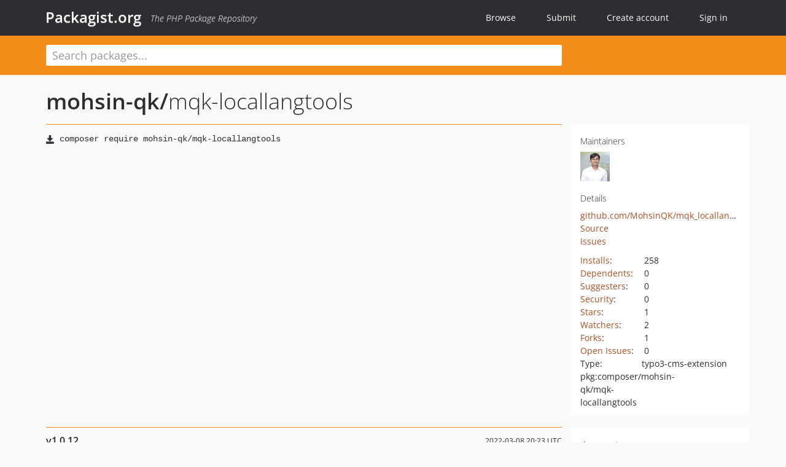

--- FILE ---
content_type: text/html; charset=UTF-8
request_url: https://packagist.org/packages/mohsin-qk/mqk-locallangtools
body_size: 4283
content:
<!DOCTYPE html>
<html>
    <head>
        <meta charset="UTF-8" />

        <title>mohsin-qk/mqk-locallangtools - Packagist.org</title>
        <meta name="description" content="" />
        <meta name="author" content="Jordi Boggiano" />
            <link rel="canonical" href="https://packagist.org/packages/mohsin-qk/mqk-locallangtools" />

        <meta name="viewport" content="width=device-width, initial-scale=1.0" />

        <link rel="shortcut icon" href="/favicon.ico?v=1768839456" />

        <link rel="stylesheet" href="/build/app.css?v=1768839456" />
        
            <link rel="alternate" type="application/rss+xml" title="New Releases - mohsin-qk/mqk-locallangtools" href="https://packagist.org/feeds/package.mohsin-qk/mqk-locallangtools.rss" />
    <link rel="alternate" type="application/rss+xml" title="New Releases - mohsin-qk" href="https://packagist.org/feeds/vendor.mohsin-qk.rss" />
            <link rel="alternate" type="application/rss+xml" title="Newly Submitted Packages - Packagist.org" href="https://packagist.org/feeds/packages.rss" />
        <link rel="alternate" type="application/rss+xml" title="New Releases - Packagist.org" href="https://packagist.org/feeds/releases.rss" />
        

        <link rel="search" type="application/opensearchdescription+xml" href="/search.osd?v=1768839456" title="Packagist.org" />

        <script nonce="wXtB2p6QeMohUdnhU2RWDA==">
            var onloadRecaptchaCallback = function() {
                document.querySelectorAll('.recaptcha-protected').forEach((el) => {
                    el.closest('form').querySelectorAll('button, input[type="submit"]').forEach((submit) => {
                        grecaptcha.render(submit, {
                            'sitekey' : '6LfKiPoUAAAAAGlKWkhEEx7X8muIVYy6oA0GNdX0',
                            'callback' : function (token) {
                                submit.form.submit();
                            }
                        });
                    })
                });
            };
        </script>
        
            <link rel="stylesheet" href="/css/github/markdown.css?v=1768839456">
        </head>
    <body>
    <section class="wrap">
        <header class="navbar-wrapper navbar-fixed-top">
                        <nav class="container">
                <div class="navbar" role="navigation">
                    <div class="navbar-header">
                        <button type="button" class="navbar-toggle" data-toggle="collapse" data-target=".navbar-collapse">
                            <span class="sr-only">Toggle navigation</span>
                            <span class="icon-bar"></span>
                            <span class="icon-bar"></span>
                            <span class="icon-bar"></span>
                        </button>
                        <h1 class="navbar-brand"><a href="/">Packagist.org</a> <em class="hidden-sm hidden-xs">The PHP Package Repository</em></h1>
                    </div>

                    <div class="collapse navbar-collapse">
                        <ul class="nav navbar-nav">
                            <li>
                                <a href="/explore/">Browse</a>
                            </li>
                            <li>
                                <a href="/packages/submit">Submit</a>
                            </li>                            <li>
                                <a href="/register/">Create account</a>
                            </li>
                            <li class="nav-user">
                                <section class="nav-user-signin">
                                    <a href="/login/">Sign in</a>

                                    <section class="signin-box">
                                        <form action="/login/" method="POST" id="nav_login">
                                            <div class="input-group">
                                                <input class="form-control" type="text" id="_username" name="_username" placeholder="Username / Email">
                                                <span class="input-group-addon"><span class="icon-user"></span></span>
                                            </div>
                                            <div class="input-group">
                                                <input class="form-control" type="password" id="_password" name="_password" placeholder="Password">
                                                <span class="input-group-addon"><span class="icon-lock"></span></span>
                                            </div>

                                            <div class="checkbox">
                                                <label for="_remember_me">
                                                    <input type="checkbox" id="_remember_me" name="_remember_me" value="on" checked="checked" /> Remember me
                                                </label>
                                            </div>
                                            <div class="signin-box-buttons">
                                                <a href="/login/github" class="pull-right btn btn-primary btn-github"><span class="icon-github"></span>Use Github</a>
                                                <button type="submit" class="btn btn-success" id="_submit_mini" name="_submit">Log in</button>
                                            </div>
                                        </form>

                                        <div class="signin-box-register">
                                            <a href="/register/">No account yet? Create one now!</a>
                                        </div>
                                    </section>
                                </section>
                            </li>                        </ul>
                    </div>
                </div>
            </nav>
        </header>

        <section class="wrapper wrapper-search">
    <div class="container ">
        <form name="search_query" method="get" action="/search/" id="search-form" autocomplete="off">
            <div class="sortable row">
                <div class="col-xs-12 js-search-field-wrapper col-md-9">
                                                            <input type="search" id="search_query_query" name="query" required="required" autocomplete="off" placeholder="Search packages..." tabindex="1" class=" form-control" value="" />
                </div>
            </div>
        </form>    </div>
</section>


                
        
        <section class="wrapper">
            <section class="container content" role="main">
                                    <div id="search-container" class="hidden">
                        <div class="row">
                            <div class="search-list col-md-9"></div>

                            <div class="search-facets col-md-3">
                                <div class="search-facets-active-filters"></div>
                                <div class="search-facets-type"></div>
                                <div class="search-facets-tags"></div>
                            </div>
                        </div>

                        <div class="row">
                            <div class="col-md-9">
                                <div id="powered-by">
                                    Search by <a href="https://www.algolia.com/"><img src="/img/algolia-logo-light.svg?v=1768839456"></a>
                                </div>
                                <div id="pagination-container">
                                    <div class="pagination"></div>
                                </div>
                            </div>
                        </div>
                    </div>
                
                    <div class="row" id="view-package-page">
        <div class="col-xs-12 package">
            <div class="package-header">

                <div class="row">
                    <div class="col-md-9">
                        <h2 class="title">
                                                        <a href="/packages/mohsin-qk/">mohsin-qk<span class="hidden"> </span>/</a><span class="hidden"> </span>mqk-locallangtools
                        </h2>
                    </div>
                </div>
            </div>

            <div class="row">
                <div class="col-md-8">
                    <p class="requireme"><i class="glyphicon glyphicon-save"></i> <input type="text" readonly="readonly" value="composer require mohsin-qk/mqk-locallangtools" /></p>

                    
                                        
                    
                    <p class="description"></p>

                                                        </div>

                <div class="col-md-offset-1 col-md-3">
                    <div class="row package-aside">
                        <div class="details col-xs-12 col-sm-6 col-md-12">
                            <h5>Maintainers</h5>
                            <p class="maintainers">
                                <a href="/users/MohsinQK/"><img width="48" height="48" title="MohsinQK" src="https://www.gravatar.com/avatar/f28608f884670883b39ab5ce3947325f6ba9604c7fdb5d243144e3da19b6ec65?s=48&amp;d=identicon" srcset="https://www.gravatar.com/avatar/f28608f884670883b39ab5ce3947325f6ba9604c7fdb5d243144e3da19b6ec65?s=96&amp;d=identicon 2x"></a>
                                                            </p>

                            
                            <h5>Details</h5>
                                                        <p class="canonical">
                                <a href="https://github.com/MohsinQK/mqk_locallangtools" title="Canonical Repository URL">github.com/MohsinQK/mqk_locallangtools</a>
                            </p>

                                                                                        <p><a rel="nofollow noopener external noindex ugc" href="https://github.com/MohsinQK/mqk_locallangtools/tree/v1.0.12">Source</a></p>
                                                                                        <p><a rel="nofollow noopener external noindex ugc" href="https://github.com/MohsinQK/mqk_locallangtools/issues">Issues</a></p>
                                                                                                                                                                                                                            </div>

                        
                        <div class="facts col-xs-12 col-sm-6 col-md-12">
                            <p>
                                <span>
                                    <a href="/packages/mohsin-qk/mqk-locallangtools/stats" rel="nofollow">Installs</a>:
                                </span>
                                258                            </p>
                                                            <p>
                                    <span>
                                        <a href="/packages/mohsin-qk/mqk-locallangtools/dependents?order_by=downloads" rel="nofollow">Dependents</a>:
                                    </span>
                                    0
                                </p>
                                                                                        <p>
                                    <span>
                                        <a href="/packages/mohsin-qk/mqk-locallangtools/suggesters" rel="nofollow">Suggesters</a>:
                                    </span>
                                    0
                                </p>
                                                                                        <p>
                                    <span>
                                        <a href="/packages/mohsin-qk/mqk-locallangtools/advisories" rel="nofollow">Security</a>:
                                    </span>
                                    0
                                </p>
                                                                                        <p>
                                    <span>
                                        <a href="https://github.com/MohsinQK/mqk_locallangtools/stargazers">Stars</a>:
                                    </span>
                                    1
                                </p>
                                                                                        <p>
                                    <span>
                                        <a href="https://github.com/MohsinQK/mqk_locallangtools/watchers">Watchers</a>:
                                    </span> 2
                                </p>
                                                                                        <p>
                                    <span>
                                        <a href="https://github.com/MohsinQK/mqk_locallangtools/forks">Forks</a>:
                                    </span>
                                    1
                                </p>
                                                                                        <p>
                                    <span>
                                        <a rel="nofollow noopener external noindex ugc" href="https://github.com/MohsinQK/mqk_locallangtools/issues">Open Issues</a>:
                                    </span>
                                    0
                                </p>
                                                                                                                    <p><span>Type:</span>typo3-cms-extension</p>
                                                                                    <p><span title="PURL / Package-URL">pkg:composer/mohsin-qk/mqk-locallangtools</span></p>
                        </div>
                    </div>
                </div>
            </div>

            
            
                            <div class="row versions-section">
                    <div class="version-details col-md-9">
                                                    <div class="title">
    <span class="version-number">v1.0.12</span>

    <span class="release-date">2022-03-08 20:23 UTC</span>
</div>

<div class="clearfix package-links">
            <div class="row">
                            <div class="clearfix visible-sm-block"></div>                <div class="clearfix visible-md-block visible-lg-block"></div>                <div class="requires col-sm-6 col-md-4 ">
                    <p class="link-type">Requires</p>
                                            <ul><li><a href="/packages/typo3/cms-core">typo3/cms-core</a>: &gt;= 9.5</li></ul>
                                    </div>
                                                            <div class="devRequires col-sm-6 col-md-4 hidden-xs">
                    <p class="link-type">Requires (Dev)</p>
                                            <p class="no-links">None</p>
                                    </div>
                            <div class="clearfix visible-sm-block"></div>                                <div class="suggests col-sm-6 col-md-4 hidden-xs">
                    <p class="link-type">Suggests</p>
                                            <p class="no-links">None</p>
                                    </div>
                                            <div class="clearfix visible-md-block visible-lg-block"></div>                <div class="provides col-sm-6 col-md-4 hidden-xs">
                    <p class="link-type">Provides</p>
                                            <p class="no-links">None</p>
                                    </div>
                            <div class="clearfix visible-sm-block"></div>                                <div class="conflicts col-sm-6 col-md-4 hidden-xs">
                    <p class="link-type">Conflicts</p>
                                            <p class="no-links">None</p>
                                    </div>
                                                            <div class="replaces col-sm-6 col-md-4 hidden-xs">
                    <p class="link-type">Replaces</p>
                                            <p class="no-links">None</p>
                                    </div>
                    </div>
    </div>

<div class="metadata">
    <p class="license"><i class="glyphicon glyphicon-copyright-mark" title="License"></i> GPL-3.0-or-later <span class="source-reference"><i class="glyphicon glyphicon-bookmark" title="Source Reference"></i> 14b4bf98697a881b8eb8a2dfc9f689da44289210</span></p>

            <i class="glyphicon glyphicon-user" title="Authors"></i>
        <ul class="authors">
                            <li>Mohsin Khan</li>
                    </ul>
    
    </div>

                                            </div>
                    <div class="col-md-3 no-padding">
                        <div class="package-aside versions-wrapper">
    <ul class="versions">
                                <li class="details-toggler version" data-version-id="dev-master" data-load-more="/versions/6045529.json">
                <a rel="nofollow noindex" href="#dev-master" class="version-number">dev-master</a>

                
                            </li>
                                <li class="details-toggler version open" data-version-id="v1.0.12" data-load-more="/versions/6045555.json">
                <a rel="nofollow noindex" href="#v1.0.12" class="version-number">v1.0.12</a>

                
                            </li>
                                <li class="details-toggler version" data-version-id="v1.0.11" data-load-more="/versions/6045536.json">
                <a rel="nofollow noindex" href="#v1.0.11" class="version-number">v1.0.11</a>

                
                            </li>
                                <li class="details-toggler version" data-version-id="v1.0.10" data-load-more="/versions/6045533.json">
                <a rel="nofollow noindex" href="#v1.0.10" class="version-number">v1.0.10</a>

                
                            </li>
                                <li class="details-toggler version" data-version-id="v1.0.7" data-load-more="/versions/5761273.json">
                <a rel="nofollow noindex" href="#v1.0.7" class="version-number">v1.0.7</a>

                
                            </li>
                                <li class="details-toggler version" data-version-id="v1.0.6" data-load-more="/versions/5761271.json">
                <a rel="nofollow noindex" href="#v1.0.6" class="version-number">v1.0.6</a>

                
                            </li>
                                <li class="details-toggler version" data-version-id="v1.0.5" data-load-more="/versions/5532677.json">
                <a rel="nofollow noindex" href="#v1.0.5" class="version-number">v1.0.5</a>

                
                            </li>
                                <li class="details-toggler version" data-version-id="v1.0.4" data-load-more="/versions/5532663.json">
                <a rel="nofollow noindex" href="#v1.0.4" class="version-number">v1.0.4</a>

                
                            </li>
                                <li class="details-toggler version" data-version-id="v1.0.3" data-load-more="/versions/5530948.json">
                <a rel="nofollow noindex" href="#v1.0.3" class="version-number">v1.0.3</a>

                
                            </li>
                                <li class="details-toggler version" data-version-id="v1.0.2" data-load-more="/versions/5530939.json">
                <a rel="nofollow noindex" href="#v1.0.2" class="version-number">v1.0.2</a>

                
                            </li>
                                <li class="details-toggler version" data-version-id="v1.0.1" data-load-more="/versions/5530932.json">
                <a rel="nofollow noindex" href="#v1.0.1" class="version-number">v1.0.1</a>

                
                            </li>
                                <li class="details-toggler version last" data-version-id="dev-dev-master" data-load-more="/versions/5530933.json">
                <a rel="nofollow noindex" href="#dev-dev-master" class="version-number">dev-dev-master</a>

                
                            </li>
            </ul>
    <div class="hidden versions-expander">
        <i class="glyphicon glyphicon-chevron-down"></i>
    </div>
</div>

    <div class="last-update">
                    <p class="auto-update-success">This package is auto-updated.</p>
                <p>Last update: 2026-01-09 04:59:24 UTC </p>
            </div>
                    </div>
                </div>
            
                            <hr class="clearfix">
                <div class="readme markdown-body">
                    <h1>README</h1>
                    <a id="user-content-typo3-ext-mqk_locallangtools" class="anchor" href="#user-content-typo3-ext-mqk_locallangtools" rel="nofollow noindex noopener external ugc"></a>
<p>Finds hardcoded text in Fluid HTML templates and transfer them to locallang.xlf file automatically.</p>

                </div>
                    </div>
    </div>
            </section>
        </section>
    </section>

        <footer class="wrapper-footer">
            <nav class="container">
                <div class="row">
                    <ul class="social col-xs-7 col-sm-4 col-md-2 pull-right">
                        <li><a href="http://github.com/composer/packagist" title="GitHub"><span class="icon-github"></span></a></li>
                        <li><a href="https://x.com/packagist" title="Follow @packagist"><span class="icon-twitter"></span></a></li>
                        <li><a href="mailto:contact@packagist.org" title="Contact"><span class="icon-mail"></span></a></li>
                    </ul>

                    <ul class="col-xs-4 col-sm-4 col-md-2">
                        <li><a href="/about">About Packagist.org</a></li>
                        <li><a href="/feeds/" rel="nofollow">Atom/RSS Feeds</a></li>
                    </ul>

                    <div class="clearfix visible-xs-block"></div>

                    <ul class="col-xs-3 col-sm-4 col-md-2">
                        <li><a href="/statistics" rel="nofollow">Statistics</a></li>
                        <li><a href="/explore/">Browse Packages</a></li>
                    </ul>

                    <div class="clearfix visible-xs-block visible-sm-block"></div>

                    <ul class="col-xs-3 col-sm-4 col-md-2">
                        <li><a href="/apidoc">API</a></li>
                        <li><a href="/mirrors">Mirrors</a></li>
                    </ul>

                    <div class="clearfix visible-xs-block"></div>

                    <ul class="col-xs-3 col-sm-4 col-md-2">
                        <li><a href="https://status.packagist.org/">Status</a></li>
                        <li><a href="https://p.datadoghq.com/sb/x98w56x71erzshui-4a54c45f82bacc991e83302548934b6a">Dashboard</a></li>
                    </ul>
                </div>

                <div class="row sponsor">
                    <p class="col-xs-12 col-md-6"><a class="short" href="https://packagist.com/"><img alt="Private Packagist" src="/img/private-packagist.svg?v2?v=1768839456" /></a> provides maintenance and hosting</p>
                    <p class="col-xs-12 col-md-6"><a class="long" href="https://bunny.net/"><img alt="Bunny.net" src="/img/bunny-net.svg?v=1768839456" /></a> provides bandwidth and CDN</p>
                    <p class="col-xs-12 col-md-6"><a class="short" href="https://www.aikido.dev/"><img alt="Aikido" src="/img/aikido.svg?v=1768839456" /></a> provides malware detection</p>
                    <p class="col-xs-12 col-md-6"><a class="long" href="https://datadog.com/"><img alt="Datadog" src="/img/datadog.svg?v=1768839456" /></a> provides monitoring</p>
                    <p class="col-xs-12 text-center"><a href="/sponsor/">Sponsor Packagist.org &amp; Composer</a></p>
                </div>
            </nav>
        </footer>

        <script nonce="wXtB2p6QeMohUdnhU2RWDA==">
            var algoliaConfig = {"app_id":"M58222SH95","search_key":"5ae4d03c98685bd7364c2e0fd819af05","index_name":"packagist"};
                        window.process = {
                env: { DEBUG: undefined },
            };
        </script>
        
        <script nonce="wXtB2p6QeMohUdnhU2RWDA==" src="/build/app.js?v=1768839456"></script>

            </body>
</html>
